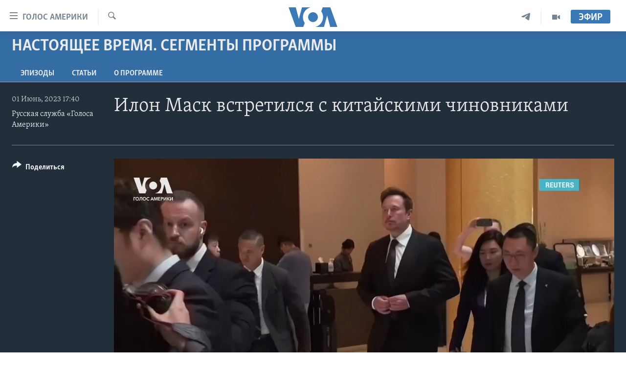

--- FILE ---
content_type: text/html; charset=utf-8
request_url: https://www.golosameriki.com/a/musk-china/7118607.html
body_size: 13814
content:

<!DOCTYPE html>
<html lang="ru" dir="ltr" class="no-js">
<head>
<link href="/Content/responsive/VOA/ru-RU/VOA-ru-RU.css?&amp;av=0.0.0.0&amp;cb=309" rel="stylesheet"/>
<script src="https://tags.golosameriki.com/voa-pangea/prod/utag.sync.js"></script> <script type='text/javascript' src='https://www.youtube.com/iframe_api' async></script>
<script type="text/javascript">
//a general 'js' detection, must be on top level in <head>, due to CSS performance
document.documentElement.className = "js";
var cacheBuster = "309";
var appBaseUrl = "/";
var imgEnhancerBreakpoints = [0, 144, 256, 408, 650, 1023, 1597];
var isLoggingEnabled = false;
var isPreviewPage = false;
var isLivePreviewPage = false;
if (!isPreviewPage) {
window.RFE = window.RFE || {};
window.RFE.cacheEnabledByParam = window.location.href.indexOf('nocache=1') === -1;
const url = new URL(window.location.href);
const params = new URLSearchParams(url.search);
// Remove the 'nocache' parameter
params.delete('nocache');
// Update the URL without the 'nocache' parameter
url.search = params.toString();
window.history.replaceState(null, '', url.toString());
} else {
window.addEventListener('load', function() {
const links = window.document.links;
for (let i = 0; i < links.length; i++) {
links[i].href = '#';
links[i].target = '_self';
}
})
}
// Iframe & Embed detection
var embedProperties = {};
try {
// Reliable way to check if we are in an iframe.
var isIframe = window.self !== window.top;
embedProperties.is_iframe = isIframe;
if (!isIframe) {
embedProperties.embed_context = "main";
} else {
// We are in an iframe. Let's try to access the parent.
// This access will only fail with strict cross-origin (without document.domain).
var parentLocation = window.top.location;
// The access succeeded. Now we explicitly compare the hostname.
if (window.location.hostname === parentLocation.hostname) {
embedProperties.embed_context = "embed_self";
} else {
// Hostname is different (e.g. different subdomain with document.domain)
embedProperties.embed_context = "embed_cross";
}
// Since the access works, we can safely get the details.
embedProperties.url_parent = parentLocation.href;
embedProperties.title_parent = window.top.document.title;
}
} catch (err) {
// We are in an iframe, and an error occurred, probably due to cross-origin restrictions.
embedProperties.is_iframe = true;
embedProperties.embed_context = "embed_cross";
// We cannot access the properties of window.top.
// `document.referrer` can sometimes provide the URL of the parent page.
// It is not 100% reliable, but it is the best we can do in this situation.
embedProperties.url_parent = document.referrer || null;
embedProperties.title_parent = null; // We can't get to the title in a cross-origin scenario.
}
var pwaEnabled = false;
var swCacheDisabled;
</script>
<meta charset="utf-8" />
<title>Илон Маск встретился с китайскими чиновниками </title>
<meta name="description" content="Илон Маск встретился c высокопоставленными китайскими чиновниками в рамках своей поездки в КНР, куда он прибыл накануне. В китайском МИДе уже заявили, что переговоры американского миллиардера с китайскими министрами могут пойти на пользу экономическим отношениям Китая и США " />
<meta name="keywords" content="Настоящее время. Сегменты программы , Китай, маск" />
<meta name="viewport" content="width=device-width, initial-scale=1.0" />
<meta http-equiv="X-UA-Compatible" content="IE=edge" />
<meta name="robots" content="max-image-preview:large"><meta name="yandex-verification" content="3d51d0b3cac2cead" />
<meta name="yandex-verification" content="0d434f2340c607bb" />
<meta property="fb:pages" content="144776752025" />
<meta name="msvalidate.01" content="3286EE554B6F672A6F2E608C02343C0E" />
<script type="text/javascript" src="//script.crazyegg.com/pages/scripts/0026/0255.js" async="async" ></script>
<link href="https://www.golosameriki.com/a/musk-china/7118607.html" rel="canonical" />
<meta name="apple-mobile-web-app-title" content="Голос Америки" />
<meta name="apple-mobile-web-app-status-bar-style" content="black" />
<meta name="apple-itunes-app" content="app-id=1414562683, app-argument=//7118607.ltr" />
<meta content="Илон Маск встретился с китайскими чиновниками " property="og:title" />
<meta content="Илон Маск встретился c высокопоставленными китайскими чиновниками в рамках своей поездки в КНР, куда он прибыл накануне. В китайском МИДе уже заявили, что переговоры американского миллиардера с китайскими министрами могут пойти на пользу экономическим отношениям Китая и США " property="og:description" />
<meta content="video.other" property="og:type" />
<meta content="https://www.golosameriki.com/a/musk-china/7118607.html" property="og:url" />
<meta content="ГОЛОС АМЕРИКИ" property="og:site_name" />
<meta content="https://www.facebook.com/golosameriki" property="article:publisher" />
<meta content="https://gdb.voanews.com/01000000-c0a8-0242-b99c-08db62ad0732_w1200_h630.jpg" property="og:image" />
<meta content="1200" property="og:image:width" />
<meta content="630" property="og:image:height" />
<meta content="421596527890051" property="fb:app_id" />
<meta content="Русская служба «Голоса Америки»" name="Author" />
<meta content="player" name="twitter:card" />
<meta content="@GolosAmeriki" name="twitter:site" />
<meta content="https://www.golosameriki.com/embed/player/article/7118607.html" name="twitter:player" />
<meta content="435" name="twitter:player:width" />
<meta content="314" name="twitter:player:height" />
<meta content="https://voa-video-ns.akamaized.net/pangeavideo/2023/06/0/01/01000000-c0a8-0242-4309-08db62ad293f.mp4" name="twitter:player:stream" />
<meta content="video/mp4; codecs=&quot;h264&quot;" name="twitter:player:stream:content_type" />
<meta content="Илон Маск встретился с китайскими чиновниками " name="twitter:title" />
<meta content="Илон Маск встретился c высокопоставленными китайскими чиновниками в рамках своей поездки в КНР, куда он прибыл накануне. В китайском МИДе уже заявили, что переговоры американского миллиардера с китайскими министрами могут пойти на пользу экономическим отношениям Китая и США " name="twitter:description" />
<link rel="amphtml" href="https://www.golosameriki.com/amp/musk-china/7118607.html" />
<script type="application/ld+json">{"duration":"PT2M15S","uploadDate":"2023-06-01 14:40:57Z","embedUrl":"https://www.golosameriki.com/embed/player/article/7118607.html","headline":"Илон Маск встретился с китайскими чиновниками ","inLanguage":"ru-RU","keywords":"Настоящее время. Сегменты программы , Китай, маск","author":{"@type":"Person","url":"https://www.golosameriki.com/author/русская-служба-«голоса-америки»/rvm_v","description":"","image":{"@type":"ImageObject","url":"https://gdb.voanews.com/8d770985-650c-4945-89f2-3b194a48a35f.png"},"name":"Русская служба «Голоса Америки»"},"datePublished":"2023-06-01 14:40:57Z","dateModified":"2023-06-01 14:40:57Z","publisher":{"logo":{"width":512,"height":220,"@type":"ImageObject","url":"https://www.golosameriki.com/Content/responsive/VOA/ru-RU/img/logo.png"},"@type":"Organization","url":"https://www.golosameriki.com","sameAs":["https://facebook.com/golosameriki","https://twitter.com/golosameriki","https://www.youtube.com/golosamerikius","https://www.instagram.com/golosameriki/","https://t.me/GolosAmeriki"],"name":"ГОЛОС АМЕРИКИ","alternateName":""},"thumbnailUrl":"https://gdb.voanews.com/01000000-c0a8-0242-4309-08db62ad293f_tv_w1080_h608.jpg","@context":"https://schema.org","@type":"VideoObject","mainEntityOfPage":"https://www.golosameriki.com/a/musk-china/7118607.html","url":"https://www.golosameriki.com/a/musk-china/7118607.html","description":"Илон Маск встретился c высокопоставленными китайскими чиновниками в рамках своей поездки в КНР, куда он прибыл накануне. В китайском МИДе уже заявили, что переговоры американского миллиардера с китайскими министрами могут пойти на пользу экономическим отношениям Китая и США ","image":{"width":1080,"height":608,"@type":"ImageObject","url":"https://gdb.voanews.com/01000000-c0a8-0242-b99c-08db62ad0732_w1080_h608.jpg"},"name":"Илон Маск встретился с китайскими чиновниками "}</script>
<script src="/Scripts/responsive/infographics.b?v=dVbZ-Cza7s4UoO3BqYSZdbxQZVF4BOLP5EfYDs4kqEo1&amp;av=0.0.0.0&amp;cb=309"></script>
<script src="/Scripts/responsive/loader.b?v=C-JLefdHQ4ECvt5x4bMsJCTq2VRkcN8JUkP-IB-DzAI1&amp;av=0.0.0.0&amp;cb=309"></script>
<link rel="icon" type="image/svg+xml" href="/Content/responsive/VOA/img/webApp/favicon.svg" />
<link rel="alternate icon" href="/Content/responsive/VOA/img/webApp/favicon.ico" />
<link rel="apple-touch-icon" sizes="152x152" href="/Content/responsive/VOA/img/webApp/ico-152x152.png" />
<link rel="apple-touch-icon" sizes="144x144" href="/Content/responsive/VOA/img/webApp/ico-144x144.png" />
<link rel="apple-touch-icon" sizes="114x114" href="/Content/responsive/VOA/img/webApp/ico-114x114.png" />
<link rel="apple-touch-icon" sizes="72x72" href="/Content/responsive/VOA/img/webApp/ico-72x72.png" />
<link rel="apple-touch-icon-precomposed" href="/Content/responsive/VOA/img/webApp/ico-57x57.png" />
<link rel="icon" sizes="192x192" href="/Content/responsive/VOA/img/webApp/ico-192x192.png" />
<link rel="icon" sizes="128x128" href="/Content/responsive/VOA/img/webApp/ico-128x128.png" />
<meta name="msapplication-TileColor" content="#ffffff" />
<meta name="msapplication-TileImage" content="/Content/responsive/VOA/img/webApp/ico-144x144.png" />
<link rel="alternate" type="application/rss+xml" title="VOA - Top Stories [RSS]" href="/api/" />
<link rel="sitemap" type="application/rss+xml" href="/sitemap.xml" />
<script type="text/javascript">
var analyticsData = Object.assign(embedProperties, {url:"https://www.golosameriki.com/a/musk-china/7118607.html",property_id:"479",article_uid:"7118607",page_title:"Илон Маск встретился с китайскими чиновниками ",page_type:"video",content_type:"video",subcontent_type:"video",last_modified:"2023-06-01 14:40:57Z",pub_datetime:"2023-06-01 14:40:57Z",section:"настоящее время. сегменты программы ",english_section:"current-time-daily",byline:"Русская служба «Голоса Америки»",categories:"current-time-daily",tags:"китай;маск",domain:"www.golosameriki.com",language:"Russian",language_service:"VOA Russian",platform:"web",copied:"no",copied_article:"",copied_title:"",runs_js:"Yes",cms_release:"8.45.0.0.309",enviro_type:"prod",slug:"musk-china",entity:"VOA",short_language_service:"RU",platform_short:"W",page_name:"Илон Маск встретился с китайскими чиновниками "});
// Push Analytics data as GTM message (without "event" attribute and before GTM initialization)
window.dataLayer = window.dataLayer || [];
window.dataLayer.push(analyticsData);
</script>
<script type="text/javascript" data-cookiecategory="analytics">
var gtmEventObject = {event: 'page_meta_ready'};window.dataLayer = window.dataLayer || [];window.dataLayer.push(gtmEventObject);
var renderGtm = "true";
if (renderGtm === "true") {
(function(w,d,s,l,i){w[l]=w[l]||[];w[l].push({'gtm.start':new Date().getTime(),event:'gtm.js'});var f=d.getElementsByTagName(s)[0],j=d.createElement(s),dl=l!='dataLayer'?'&l='+l:'';j.async=true;j.src='//www.googletagmanager.com/gtm.js?id='+i+dl;f.parentNode.insertBefore(j,f);})(window,document,'script','dataLayer','GTM-N8MP7P');
}
</script>
</head>
<body class=" nav-no-loaded cc_theme pg-media use-sticky-share js-category-to-nav pg-prog nojs-images ">
<noscript><iframe src="https://www.googletagmanager.com/ns.html?id=GTM-N8MP7P" height="0" width="0" style="display:none;visibility:hidden"></iframe></noscript> <script type="text/javascript" data-cookiecategory="analytics">
var gtmEventObject = {event: 'page_meta_ready'};window.dataLayer = window.dataLayer || [];window.dataLayer.push(gtmEventObject);
var renderGtm = "true";
if (renderGtm === "true") {
(function(w,d,s,l,i){w[l]=w[l]||[];w[l].push({'gtm.start':new Date().getTime(),event:'gtm.js'});var f=d.getElementsByTagName(s)[0],j=d.createElement(s),dl=l!='dataLayer'?'&l='+l:'';j.async=true;j.src='//www.googletagmanager.com/gtm.js?id='+i+dl;f.parentNode.insertBefore(j,f);})(window,document,'script','dataLayer','GTM-N8MP7P');
}
</script>
<!--Analytics tag js version start-->
<script type="text/javascript" data-cookiecategory="analytics">
var utag_data = Object.assign({}, analyticsData, {pub_year:"2023",pub_month:"06",pub_day:"01",pub_hour:"14",pub_weekday:"Thursday"});
if(typeof(TealiumTagFrom)==='function' && typeof(TealiumTagSearchKeyword)==='function') {
var utag_from=TealiumTagFrom();var utag_searchKeyword=TealiumTagSearchKeyword();
if(utag_searchKeyword!=null && utag_searchKeyword!=='' && utag_data["search_keyword"]==null) utag_data["search_keyword"]=utag_searchKeyword;if(utag_from!=null && utag_from!=='') utag_data["from"]=TealiumTagFrom();}
if(window.top!== window.self&&utag_data.page_type==="snippet"){utag_data.page_type = 'iframe';}
try{if(window.top!==window.self&&window.self.location.hostname===window.top.location.hostname){utag_data.platform = 'self-embed';utag_data.platform_short = 'se';}}catch(e){if(window.top!==window.self&&window.self.location.search.includes("platformType=self-embed")){utag_data.platform = 'cross-promo';utag_data.platform_short = 'cp';}}
(function(a,b,c,d){ a="https://tags.golosameriki.com/voa-pangea/prod/utag.js"; b=document;c="script";d=b.createElement(c);d.src=a;d.type="text/java"+c;d.async=true; a=b.getElementsByTagName(c)[0];a.parentNode.insertBefore(d,a); })();
</script>
<!--Analytics tag js version end-->
<!-- Analytics tag management NoScript -->
<noscript>
<img style="position: absolute; border: none;" src="https://ssc.golosameriki.com/b/ss/bbgprod,bbgentityvoa/1/G.4--NS/1240044111?pageName=voa%3aru%3aw%3avideo%3a%d0%98%d0%bb%d0%be%d0%bd%20%d0%9c%d0%b0%d1%81%d0%ba%20%d0%b2%d1%81%d1%82%d1%80%d0%b5%d1%82%d0%b8%d0%bb%d1%81%d1%8f%20%d1%81%20%d0%ba%d0%b8%d1%82%d0%b0%d0%b9%d1%81%d0%ba%d0%b8%d0%bc%d0%b8%20%d1%87%d0%b8%d0%bd%d0%be%d0%b2%d0%bd%d0%b8%d0%ba%d0%b0%d0%bc%d0%b8%20&amp;c6=%d0%98%d0%bb%d0%be%d0%bd%20%d0%9c%d0%b0%d1%81%d0%ba%20%d0%b2%d1%81%d1%82%d1%80%d0%b5%d1%82%d0%b8%d0%bb%d1%81%d1%8f%20%d1%81%20%d0%ba%d0%b8%d1%82%d0%b0%d0%b9%d1%81%d0%ba%d0%b8%d0%bc%d0%b8%20%d1%87%d0%b8%d0%bd%d0%be%d0%b2%d0%bd%d0%b8%d0%ba%d0%b0%d0%bc%d0%b8%20&amp;v36=8.45.0.0.309&amp;v6=D=c6&amp;g=https%3a%2f%2fwww.golosameriki.com%2fa%2fmusk-china%2f7118607.html&amp;c1=D=g&amp;v1=D=g&amp;events=event1&amp;c16=voa%20russian&amp;v16=D=c16&amp;c5=current-time-daily&amp;v5=D=c5&amp;ch=%d0%9d%d0%b0%d1%81%d1%82%d0%be%d1%8f%d1%89%d0%b5%d0%b5%20%d0%b2%d1%80%d0%b5%d0%bc%d1%8f.%20%d0%a1%d0%b5%d0%b3%d0%bc%d0%b5%d0%bd%d1%82%d1%8b%20%d0%bf%d1%80%d0%be%d0%b3%d1%80%d0%b0%d0%bc%d0%bc%d1%8b%20&amp;c15=russian&amp;v15=D=c15&amp;c4=video&amp;v4=D=c4&amp;c14=7118607&amp;v14=D=c14&amp;v20=no&amp;c17=web&amp;v17=D=c17&amp;mcorgid=518abc7455e462b97f000101%40adobeorg&amp;server=www.golosameriki.com&amp;pageType=D=c4&amp;ns=bbg&amp;v29=D=server&amp;v25=voa&amp;v30=479&amp;v105=D=User-Agent " alt="analytics" width="1" height="1" /></noscript>
<!-- End of Analytics tag management NoScript -->
<!--*** Accessibility links - For ScreenReaders only ***-->
<section>
<div class="sr-only">
<h2>Линки доступности</h2>
<ul>
<li><a href="#content" data-disable-smooth-scroll="1">Перейти на основной контент</a></li>
<li><a href="#navigation" data-disable-smooth-scroll="1">Перейти к основной навигации</a></li>
<li><a href="#txtHeaderSearch" data-disable-smooth-scroll="1">Перейти в поиск</a></li>
</ul>
</div>
</section>
<div dir="ltr">
<div id="page">
<aside>
<div class="ctc-message pos-fix">
<div class="ctc-message__inner">Link has been copied to clipboard</div>
</div>
</aside>
<div class="hdr-20 hdr-20--big">
<div class="hdr-20__inner">
<div class="hdr-20__max pos-rel">
<div class="hdr-20__side hdr-20__side--primary d-flex">
<label data-for="main-menu-ctrl" data-switcher-trigger="true" data-switch-target="main-menu-ctrl" class="burger hdr-trigger pos-rel trans-trigger" data-trans-evt="click" data-trans-id="menu">
<span class="ico ico-close hdr-trigger__ico hdr-trigger__ico--close burger__ico burger__ico--close"></span>
<span class="ico ico-menu hdr-trigger__ico hdr-trigger__ico--open burger__ico burger__ico--open"></span>
<span class="burger__label">Голос Америки</span>
</label>
<div class="menu-pnl pos-fix trans-target" data-switch-target="main-menu-ctrl" data-trans-id="menu">
<div class="menu-pnl__inner">
<nav class="main-nav menu-pnl__item menu-pnl__item--first">
<ul class="main-nav__list accordeon" data-analytics-tales="false" data-promo-name="link" data-location-name="nav,secnav">
<li class="main-nav__item">
<a class="main-nav__item-name main-nav__item-name--link" href="/p/5997.html" title="Главное" data-item-name="home" >Главное</a>
</li>
<li class="main-nav__item accordeon__item" data-switch-target="menu-item-659">
<label class="main-nav__item-name main-nav__item-name--label accordeon__control-label" data-switcher-trigger="true" data-for="menu-item-659">
Программы
<span class="ico ico-chevron-down main-nav__chev"></span>
</label>
<div class="main-nav__sub-list">
<a class="main-nav__item-name main-nav__item-name--link main-nav__item-name--sub" href="/p/6330.html" title="Америка" data-item-name="current-time-us" >Америка</a>
<a class="main-nav__item-name main-nav__item-name--link main-nav__item-name--sub" href="/voa60" title="Новости за минуту" data-item-name="programs-video-voa-60" >Новости за минуту</a>
<a class="main-nav__item-name main-nav__item-name--link main-nav__item-name--sub" href="/p/6368.html" title="Итоги" data-item-name="current-time-itogi" >Итоги</a>
<a class="main-nav__item-name main-nav__item-name--link main-nav__item-name--sub" href="/z/7192" title="Почему это важно?" data-item-name="why-it-matters" >Почему это важно?</a>
<a class="main-nav__item-name main-nav__item-name--link main-nav__item-name--sub" href="/p/8301.html" title="Дискуссия VOA" data-item-name="discussion-voa" >Дискуссия VOA</a>
<a class="main-nav__item-name main-nav__item-name--link main-nav__item-name--sub" href="/p/7039.html" title="Детали" data-item-name="detali" >Детали</a>
<a class="main-nav__item-name main-nav__item-name--link main-nav__item-name--sub" href="/p/7040.html" title="Нью-Йорк New York" data-item-name="new-york-new-york" >Нью-Йорк New York</a>
<a class="main-nav__item-name main-nav__item-name--link main-nav__item-name--sub" href="/america-big-road-trip" title="Америка. Большое путешествие" data-item-name="america_big_travel" >Америка. Большое путешествие</a>
</div>
</li>
<li class="main-nav__item accordeon__item" data-switch-target="menu-item-1894">
<label class="main-nav__item-name main-nav__item-name--label accordeon__control-label" data-switcher-trigger="true" data-for="menu-item-1894">
Проекты
<span class="ico ico-chevron-down main-nav__chev"></span>
</label>
<div class="main-nav__sub-list">
<a class="main-nav__item-name main-nav__item-name--link main-nav__item-name--sub" href="/learning-english" title="Учим английский" data-item-name="english-lessons-russian-subtitles" >Учим английский</a>
<a class="main-nav__item-name main-nav__item-name--link main-nav__item-name--sub" href="/z/5296" title="Наша американская история" data-item-name="our-american-story" >Наша американская история</a>
<a class="main-nav__item-name main-nav__item-name--link main-nav__item-name--sub" href="/z/5862" title="А как в Америке?" data-item-name="how-its-done-in-america" >А как в Америке?</a>
<a class="main-nav__item-name main-nav__item-name--link main-nav__item-name--sub" href="/artifacts" title="Артефакты" data-item-name="artefacts" >Артефакты</a>
<a class="main-nav__item-name main-nav__item-name--link main-nav__item-name--sub" href="/z/5869" title="Американские городки" data-item-name="small-town-america" >Американские городки</a>
<a class="main-nav__item-name main-nav__item-name--link main-nav__item-name--sub" href="/test" title="Тесты" data-item-name="quiz" >Тесты</a>
</div>
</li>
<li class="main-nav__item">
<a class="main-nav__item-name main-nav__item-name--link" href="/p/6172.html" title="Экспертиза" data-item-name="ekspertiza" >Экспертиза</a>
</li>
<li class="main-nav__item">
<a class="main-nav__item-name main-nav__item-name--link" href="/p/5887.html" title="Интервью" data-item-name="interview-responsive" >Интервью</a>
</li>
<li class="main-nav__item">
<a class="main-nav__item-name main-nav__item-name--link" href="/p/8408.html" title="ФАКТЫ ПРОТИВ ФЕЙКОВ" data-item-name="facts-vs-fakes" >ФАКТЫ ПРОТИВ ФЕЙКОВ</a>
</li>
<li class="main-nav__item">
<a class="main-nav__item-name main-nav__item-name--link" href="/press-freedom" title="ЗА СВОБОДУ ПРЕССЫ" data-item-name="press-freedom" >ЗА СВОБОДУ ПРЕССЫ</a>
</li>
<li class="main-nav__item">
<a class="main-nav__item-name main-nav__item-name--link" href="/learning-english" title="Учим английский" data-item-name="english-lessons-russian-subtitles" >Учим английский</a>
</li>
<li class="main-nav__item">
<a class="main-nav__item-name main-nav__item-name--link" href="/video" title="Видео" data-item-name="video-media" >Видео</a>
</li>
<li class="main-nav__item">
<a class="main-nav__item-name main-nav__item-name--link" href="/subscribe.html" title="Подписка на новости" >Подписка на новости</a>
</li>
</ul>
</nav>
<div class="menu-pnl__item">
<a href="https://learningenglish.voanews.com/" class="menu-pnl__item-link" alt="Learning English">Learning English</a>
</div>
<div class="menu-pnl__item menu-pnl__item--social">
<h5 class="menu-pnl__sub-head">Социальные сети</h5>
<a href="https://facebook.com/golosameriki" title="Следите за нами на Facebook" data-analytics-text="follow_on_facebook" class="btn btn--rounded btn--social-inverted menu-pnl__btn js-social-btn btn-facebook" target="_blank" rel="noopener">
<span class="ico ico-facebook-alt ico--rounded"></span>
</a>
<a href="https://twitter.com/golosameriki" title="Следите за нами на Twitter" data-analytics-text="follow_on_twitter" class="btn btn--rounded btn--social-inverted menu-pnl__btn js-social-btn btn-twitter" target="_blank" rel="noopener">
<span class="ico ico-twitter ico--rounded"></span>
</a>
<a href="https://www.youtube.com/golosamerikius" title="Канал на Youtube" data-analytics-text="follow_on_youtube" class="btn btn--rounded btn--social-inverted menu-pnl__btn js-social-btn btn-youtube" target="_blank" rel="noopener">
<span class="ico ico-youtube ico--rounded"></span>
</a>
<a href="https://t.me/GolosAmeriki" title="Следите за нами в Telegram" data-analytics-text="follow_on_telegram" class="btn btn--rounded btn--social-inverted menu-pnl__btn js-social-btn btn-telegram" target="_blank" rel="noopener">
<span class="ico ico-telegram ico--rounded"></span>
</a>
<a href="https://www.instagram.com/golosameriki/" title="Подпишитесь на нас в Instagram" data-analytics-text="follow_on_instagram" class="btn btn--rounded btn--social-inverted menu-pnl__btn js-social-btn btn-instagram" target="_blank" rel="noopener">
<span class="ico ico-instagram ico--rounded"></span>
</a>
</div>
<div class="menu-pnl__item">
<a href="/navigation/allsites" class="menu-pnl__item-link">
<span class="ico ico-languages "></span>
Языки
</a>
</div>
</div>
</div>
<label data-for="top-search-ctrl" data-switcher-trigger="true" data-switch-target="top-search-ctrl" class="top-srch-trigger hdr-trigger">
<span class="ico ico-close hdr-trigger__ico hdr-trigger__ico--close top-srch-trigger__ico top-srch-trigger__ico--close"></span>
<span class="ico ico-search hdr-trigger__ico hdr-trigger__ico--open top-srch-trigger__ico top-srch-trigger__ico--open"></span>
</label>
<div class="srch-top srch-top--in-header" data-switch-target="top-search-ctrl">
<div class="container">
<form action="/s" class="srch-top__form srch-top__form--in-header" id="form-topSearchHeader" method="get" role="search"><label for="txtHeaderSearch" class="sr-only">Поиск</label>
<input type="text" id="txtHeaderSearch" name="k" placeholder="искать текст ..." accesskey="s" value="" class="srch-top__input analyticstag-event" onkeydown="if (event.keyCode === 13) { FireAnalyticsTagEventOnSearch('search', $dom.get('#txtHeaderSearch')[0].value) }" />
<button title="Поиск" type="submit" class="btn btn--top-srch analyticstag-event" onclick="FireAnalyticsTagEventOnSearch('search', $dom.get('#txtHeaderSearch')[0].value) ">
<span class="ico ico-search"></span>
</button></form>
</div>
</div>
<a href="/" class="main-logo-link">
<img src="/Content/responsive/VOA/ru-RU/img/logo-compact.svg?cb=309" class="main-logo main-logo--comp" alt="site logo">
<img src="/Content/responsive/VOA/ru-RU/img/logo.svg?cb=309" class="main-logo main-logo--big" alt="site logo">
</a>
</div>
<div class="hdr-20__side hdr-20__side--secondary d-flex">
<a href="/p/6338.html" title="Программы" class="hdr-20__secondary-item" data-item-name="video">
<span class="ico ico-video hdr-20__secondary-icon"></span>
</a>
<a href="https://t.me/GolosAmeriki" title="Telegram" class="hdr-20__secondary-item" data-item-name="custom1">
<span class="ico-custom ico-custom--1 hdr-20__secondary-icon"></span>
</a>
<a href="/s" title="Поиск" class="hdr-20__secondary-item hdr-20__secondary-item--search" data-item-name="search">
<span class="ico ico-search hdr-20__secondary-icon hdr-20__secondary-icon--search"></span>
</a>
<div class="hdr-20__secondary-item live-b-drop">
<div class="live-b-drop__off">
<a href="/live" class="live-b-drop__link" title="Эфир" data-item-name="live">
<span class="badge badge--live-btn badge--live-btn-off">
Эфир
</span>
</a>
</div>
<div class="live-b-drop__on hidden">
<label data-for="live-ctrl" data-switcher-trigger="true" data-switch-target="live-ctrl" class="live-b-drop__label pos-rel">
<span class="badge badge--live badge--live-btn">
Эфир
</span>
<span class="ico ico-close live-b-drop__label-ico live-b-drop__label-ico--close"></span>
</label>
<div class="live-b-drop__panel" id="targetLivePanelDiv" data-switch-target="live-ctrl"></div>
</div>
</div>
<div class="srch-bottom">
<form action="/s" class="srch-bottom__form d-flex" id="form-bottomSearch" method="get" role="search"><label for="txtSearch" class="sr-only">Поиск</label>
<input type="search" id="txtSearch" name="k" placeholder="искать текст ..." accesskey="s" value="" class="srch-bottom__input analyticstag-event" onkeydown="if (event.keyCode === 13) { FireAnalyticsTagEventOnSearch('search', $dom.get('#txtSearch')[0].value) }" />
<button title="Поиск" type="submit" class="btn btn--bottom-srch analyticstag-event" onclick="FireAnalyticsTagEventOnSearch('search', $dom.get('#txtSearch')[0].value) ">
<span class="ico ico-search"></span>
</button></form>
</div>
</div>
<img src="/Content/responsive/VOA/ru-RU/img/logo-print.gif?cb=309" class="logo-print" loading="lazy" alt="site logo">
<img src="/Content/responsive/VOA/ru-RU/img/logo-print_color.png?cb=309" class="logo-print logo-print--color" loading="lazy" alt="site logo">
</div>
</div>
</div>
<script>
if (document.body.className.indexOf('pg-home') > -1) {
var nav2In = document.querySelector('.hdr-20__inner');
var nav2Sec = document.querySelector('.hdr-20__side--secondary');
var secStyle = window.getComputedStyle(nav2Sec);
if (nav2In && window.pageYOffset < 150 && secStyle['position'] !== 'fixed') {
nav2In.classList.add('hdr-20__inner--big')
}
}
</script>
<div class="c-hlights c-hlights--breaking c-hlights--no-item" data-hlight-display="mobile,desktop">
<div class="c-hlights__wrap container p-0">
<div class="c-hlights__nav">
<a role="button" href="#" title="Предыдущая страница">
<span class="ico ico-chevron-backward m-0"></span>
<span class="sr-only">Предыдущая страница</span>
</a>
<a role="button" href="#" title="Следующая страница">
<span class="ico ico-chevron-forward m-0"></span>
<span class="sr-only">Следующая страница</span>
</a>
</div>
<span class="c-hlights__label">
<span class="">Срочно</span>
<span class="switcher-trigger">
<label data-for="more-less-1" data-switcher-trigger="true" class="switcher-trigger__label switcher-trigger__label--more p-b-0" title="Показать ещё">
<span class="ico ico-chevron-down"></span>
</label>
<label data-for="more-less-1" data-switcher-trigger="true" class="switcher-trigger__label switcher-trigger__label--less p-b-0" title="Скрыть">
<span class="ico ico-chevron-up"></span>
</label>
</span>
</span>
<ul class="c-hlights__items switcher-target" data-switch-target="more-less-1">
</ul>
</div>
</div> <div id="content">
<div class="prog-hdr">
<div class="container">
<a href="/z/4773" class="prog-hdr__link">
<h1 class="title pg-title title--program">Настоящее время. Сегменты программы </h1>
</a>
</div>
<div class="nav-tabs nav-tabs--level-1 nav-tabs--prog-hdr nav-tabs--full">
<div class="container">
<div class="row">
<div class="nav-tabs__inner swipe-slide">
<ul class="nav-tabs__list swipe-slide__inner" role="tablist">
<li class="nav-tabs__item nav-tabs__item--prog-hdr nav-tabs__item--full">
<a href="/z/4773">Эпизоды</a> </li>
<li class="nav-tabs__item nav-tabs__item--prog-hdr nav-tabs__item--full">
<a href="/z/4773/articles">СТАТЬИ</a> </li>
<li class="nav-tabs__item nav-tabs__item--prog-hdr nav-tabs__item--full">
<a href="/z/4773/about">O программе</a> </li>
</ul>
</div>
</div>
</div>
</div>
</div>
<div class="media-container">
<div class="container">
<div class="hdr-container">
<div class="row">
<div class="col-title col-xs-12 col-md-10 col-lg-10 pull-right"> <h1 class="">
Илон Маск встретился с китайскими чиновниками
</h1>
</div><div class="col-publishing-details col-xs-12 col-md-2 pull-left"> <div class="publishing-details ">
<div class="published">
<span class="date" >
<time pubdate="pubdate" datetime="2023-06-01T17:40:57+03:00">
01 Июнь, 2023 17:40
</time>
</span>
</div>
<div class="links">
<ul class="links__list links__list--column">
<li class="links__item">
<a class="links__item-link" href="/author/русская-служба-&#171;голоса-америки&#187;/rvm_v" title="Русская служба &#171;Голоса Америки&#187;">Русская служба &#171;Голоса Америки&#187;</a>
</li>
</ul>
</div>
</div>
</div><div class="col-lg-12 separator"> <div class="separator">
<hr class="title-line" />
</div>
</div><div class="col-multimedia col-xs-12 col-md-10 pull-right"> <div class="media-pholder media-pholder--video ">
<div class="c-sticky-container" data-poster="https://gdb.voanews.com/01000000-c0a8-0242-b99c-08db62ad0732_w250_r1.jpg">
<div class="c-sticky-element" data-sp_api="pangea-video" data-persistent data-persistent-browse-out >
<div class="c-mmp c-mmp--enabled c-mmp--loading c-mmp--video c-mmp--detail c-mmp--has-poster c-sticky-element__swipe-el"
data-player_id="" data-title="Илон Маск встретился с китайскими чиновниками " data-hide-title="False"
data-breakpoint_s="320" data-breakpoint_m="640" data-breakpoint_l="992"
data-hlsjs-src="/Scripts/responsive/hls.b"
data-bypass-dash-for-vod="true"
data-bypass-dash-for-live-video="true"
data-bypass-dash-for-live-audio="true"
data-media-id="7118607"
id="player7118607">
<div class="c-mmp__poster js-poster c-mmp__poster--video">
<img src="https://gdb.voanews.com/01000000-c0a8-0242-b99c-08db62ad0732_w250_r1.jpg" alt="Илон Маск встретился с китайскими чиновниками " title="Илон Маск встретился с китайскими чиновниками " class="c-mmp__poster-image-h" />
</div>
<a class="c-mmp__fallback-link" href="https://voa-video-ns.akamaized.net/pangeavideo/2023/06/0/01/01000000-c0a8-0242-4309-08db62ad293f_720p.mp4">
<span class="c-mmp__fallback-link-icon">
<span class="ico ico-play"></span>
</span>
</a>
<div class="c-spinner">
<img src="/Content/responsive/img/player-spinner.png" alt="please wait" title="please wait" />
</div>
<span class="c-mmp__big_play_btn js-btn-play-big">
<span class="ico ico-play"></span>
</span>
<div class="c-mmp__player">
<video src="https://voa-video-ns.akamaized.net/pangeavideo/2023/06/0/01/01000000-c0a8-0242-4309-08db62ad293f_720p.mp4" data-fallbacksrc="https://voa-video-ns.akamaized.net/pangeavideo/2023/06/0/01/01000000-c0a8-0242-4309-08db62ad293f.mp4" data-fallbacktype="video/mp4" data-type="video/mp4" data-info="Auto" data-sources="[{&quot;AmpSrc&quot;:&quot;https://voa-video-ns.akamaized.net/pangeavideo/2023/06/0/01/01000000-c0a8-0242-4309-08db62ad293f_240p.mp4&quot;,&quot;Src&quot;:&quot;https://voa-video-ns.akamaized.net/pangeavideo/2023/06/0/01/01000000-c0a8-0242-4309-08db62ad293f_240p.mp4&quot;,&quot;Type&quot;:&quot;video/mp4&quot;,&quot;DataInfo&quot;:&quot;240p&quot;,&quot;Url&quot;:null,&quot;BlockAutoTo&quot;:null,&quot;BlockAutoFrom&quot;:null},{&quot;AmpSrc&quot;:&quot;https://voa-video-ns.akamaized.net/pangeavideo/2023/06/0/01/01000000-c0a8-0242-4309-08db62ad293f.mp4&quot;,&quot;Src&quot;:&quot;https://voa-video-ns.akamaized.net/pangeavideo/2023/06/0/01/01000000-c0a8-0242-4309-08db62ad293f.mp4&quot;,&quot;Type&quot;:&quot;video/mp4&quot;,&quot;DataInfo&quot;:&quot;360p&quot;,&quot;Url&quot;:null,&quot;BlockAutoTo&quot;:null,&quot;BlockAutoFrom&quot;:null},{&quot;AmpSrc&quot;:&quot;https://voa-video-ns.akamaized.net/pangeavideo/2023/06/0/01/01000000-c0a8-0242-4309-08db62ad293f_480p.mp4&quot;,&quot;Src&quot;:&quot;https://voa-video-ns.akamaized.net/pangeavideo/2023/06/0/01/01000000-c0a8-0242-4309-08db62ad293f_480p.mp4&quot;,&quot;Type&quot;:&quot;video/mp4&quot;,&quot;DataInfo&quot;:&quot;480p&quot;,&quot;Url&quot;:null,&quot;BlockAutoTo&quot;:null,&quot;BlockAutoFrom&quot;:null},{&quot;AmpSrc&quot;:&quot;https://voa-video-ns.akamaized.net/pangeavideo/2023/06/0/01/01000000-c0a8-0242-4309-08db62ad293f_720p.mp4&quot;,&quot;Src&quot;:&quot;https://voa-video-ns.akamaized.net/pangeavideo/2023/06/0/01/01000000-c0a8-0242-4309-08db62ad293f_720p.mp4&quot;,&quot;Type&quot;:&quot;video/mp4&quot;,&quot;DataInfo&quot;:&quot;720p&quot;,&quot;Url&quot;:null,&quot;BlockAutoTo&quot;:null,&quot;BlockAutoFrom&quot;:null},{&quot;AmpSrc&quot;:&quot;https://voa-video-ns.akamaized.net/pangeavideo/2023/06/0/01/01000000-c0a8-0242-4309-08db62ad293f_1080p.mp4&quot;,&quot;Src&quot;:&quot;https://voa-video-ns.akamaized.net/pangeavideo/2023/06/0/01/01000000-c0a8-0242-4309-08db62ad293f_1080p.mp4&quot;,&quot;Type&quot;:&quot;video/mp4&quot;,&quot;DataInfo&quot;:&quot;1080p&quot;,&quot;Url&quot;:null,&quot;BlockAutoTo&quot;:null,&quot;BlockAutoFrom&quot;:null}]" data-pub_datetime="2023-06-01 14:40:57Z" data-lt-on-play="0" data-lt-url="" data-autoplay data-preload webkit-playsinline="webkit-playsinline" playsinline="playsinline" style="width:100%; height:100%" title="Илон Маск встретился с китайскими чиновниками " data-aspect-ratio="640/360" data-sdkadaptive="true" data-sdkamp="false" data-sdktitle="Илон Маск встретился с китайскими чиновниками " data-sdkvideo="html5" data-sdkid="7118607" data-sdktype="Video ondemand">
</video>
</div>
<div class="c-mmp__overlay c-mmp__overlay--title c-mmp__overlay--partial c-mmp__overlay--disabled c-mmp__overlay--slide-from-top js-c-mmp__title-overlay">
<span class="c-mmp__overlay-actions c-mmp__overlay-actions-top js-overlay-actions">
<span class="c-mmp__overlay-actions-link c-mmp__overlay-actions-link--embed js-btn-embed-overlay" title="Embed">
<span class="c-mmp__overlay-actions-link-ico ico ico-embed-code"></span>
<span class="c-mmp__overlay-actions-link-text">Embed</span>
</span>
<span class="c-mmp__overlay-actions-link c-mmp__overlay-actions-link--close-sticky c-sticky-element__close-el" title="close">
<span class="c-mmp__overlay-actions-link-ico ico ico-close"></span>
</span>
</span>
<div class="c-mmp__overlay-title js-overlay-title">
<h5 class="c-mmp__overlay-media-title">
<a class="js-media-title-link" href="/a/musk-china/7118607.html" target="_blank" rel="noopener" title="Илон Маск встретился с китайскими чиновниками ">Илон Маск встретился с китайскими чиновниками </a>
</h5>
</div>
</div>
<div class="c-mmp__overlay c-mmp__overlay--sharing c-mmp__overlay--disabled c-mmp__overlay--slide-from-bottom js-c-mmp__sharing-overlay">
<span class="c-mmp__overlay-actions">
<span class="c-mmp__overlay-actions-link c-mmp__overlay-actions-link--embed js-btn-embed-overlay" title="Embed">
<span class="c-mmp__overlay-actions-link-ico ico ico-embed-code"></span>
<span class="c-mmp__overlay-actions-link-text">Embed</span>
</span>
<span class="c-mmp__overlay-actions-link c-mmp__overlay-actions-link--close js-btn-close-overlay" title="close">
<span class="c-mmp__overlay-actions-link-ico ico ico-close"></span>
</span>
</span>
<div class="c-mmp__overlay-tabs">
<div class="c-mmp__overlay-tab c-mmp__overlay-tab--disabled c-mmp__overlay-tab--slide-backward js-tab-embed-overlay" data-trigger="js-btn-embed-overlay" data-embed-source="//www.golosameriki.com/embed/player/0/7118607.html?type=video" role="form">
<div class="c-mmp__overlay-body c-mmp__overlay-body--centered-vertical">
<div class="column">
<div class="c-mmp__status-msg ta-c js-message-embed-code-copied" role="tooltip">
The code has been copied to your clipboard.
</div>
<div class="c-mmp__form-group ta-c">
<input type="text" name="embed_code" class="c-mmp__input-text js-embed-code" dir="ltr" value="" readonly />
<span class="c-mmp__input-btn js-btn-copy-embed-code" title="Copy to clipboard"><span class="ico ico-content-copy"></span></span>
</div>
<hr class="c-mmp__separator-line" />
<div class="c-mmp__form-group ta-c">
<label class="c-mmp__form-inline-element">
<span class="c-mmp__form-inline-element-text" title="width">width</span>
<input type="text" title="width" value="640" data-default="640" dir="ltr" name="embed_width" class="ta-c c-mmp__input-text c-mmp__input-text--xs js-video-embed-width" aria-live="assertive" />
<span class="c-mmp__input-suffix">px</span>
</label>
<label class="c-mmp__form-inline-element">
<span class="c-mmp__form-inline-element-text" title="height">height</span>
<input type="text" title="height" value="360" data-default="360" dir="ltr" name="embed_height" class="ta-c c-mmp__input-text c-mmp__input-text--xs js-video-embed-height" aria-live="assertive" />
<span class="c-mmp__input-suffix">px</span>
</label>
</div>
</div>
</div>
</div>
<div class="c-mmp__overlay-tab c-mmp__overlay-tab--disabled c-mmp__overlay-tab--slide-forward js-tab-sharing-overlay" data-trigger="js-btn-sharing-overlay" role="form">
<div class="c-mmp__overlay-body c-mmp__overlay-body--centered-vertical">
<div class="column">
<div class="not-apply-to-sticky audio-fl-bwd">
<aside class="player-content-share share share--mmp" role="complementary"
data-share-url="https://www.golosameriki.com/a/7118607.html" data-share-title="Илон Маск встретился с китайскими чиновниками " data-share-text="">
<ul class="share__list">
<li class="share__item">
<a href="https://facebook.com/sharer.php?u=https%3a%2f%2fwww.golosameriki.com%2fa%2f7118607.html"
data-analytics-text="share_on_facebook"
title="Facebook" target="_blank"
class="btn bg-transparent js-social-btn">
<span class="ico ico-facebook fs_xl "></span>
</a>
</li>
<li class="share__item">
<a href="https://twitter.com/share?url=https%3a%2f%2fwww.golosameriki.com%2fa%2f7118607.html&amp;text=%d0%98%d0%bb%d0%be%d0%bd+%d0%9c%d0%b0%d1%81%d0%ba+%d0%b2%d1%81%d1%82%d1%80%d0%b5%d1%82%d0%b8%d0%bb%d1%81%d1%8f+%d1%81+%d0%ba%d0%b8%d1%82%d0%b0%d0%b9%d1%81%d0%ba%d0%b8%d0%bc%d0%b8+%d1%87%d0%b8%d0%bd%d0%be%d0%b2%d0%bd%d0%b8%d0%ba%d0%b0%d0%bc%d0%b8+"
data-analytics-text="share_on_twitter"
title="Twitter" target="_blank"
class="btn bg-transparent js-social-btn">
<span class="ico ico-twitter fs_xl "></span>
</a>
</li>
<li class="share__item">
<a href="/a/7118607.html" title="Share this media" class="btn bg-transparent" target="_blank" rel="noopener">
<span class="ico ico-ellipsis fs_xl "></span>
</a>
</li>
</ul>
</aside>
</div>
<hr class="c-mmp__separator-line audio-fl-bwd xs-hidden s-hidden" />
<div class="c-mmp__status-msg ta-c js-message-share-url-copied" role="tooltip">
The URL has been copied to your clipboard
</div>
<div class="c-mmp__form-group ta-c audio-fl-bwd xs-hidden s-hidden">
<input type="text" name="share_url" class="c-mmp__input-text js-share-url" value="https://www.golosameriki.com/a/musk-china/7118607.html" dir="ltr" readonly />
<span class="c-mmp__input-btn js-btn-copy-share-url" title="Copy to clipboard"><span class="ico ico-content-copy"></span></span>
</div>
</div>
</div>
</div>
</div>
</div>
<div class="c-mmp__overlay c-mmp__overlay--settings c-mmp__overlay--disabled c-mmp__overlay--slide-from-bottom js-c-mmp__settings-overlay">
<span class="c-mmp__overlay-actions">
<span class="c-mmp__overlay-actions-link c-mmp__overlay-actions-link--close js-btn-close-overlay" title="close">
<span class="c-mmp__overlay-actions-link-ico ico ico-close"></span>
</span>
</span>
<div class="c-mmp__overlay-body c-mmp__overlay-body--centered-vertical">
<div class="column column--scrolling js-sources"></div>
</div>
</div>
<div class="c-mmp__overlay c-mmp__overlay--disabled js-c-mmp__disabled-overlay">
<div class="c-mmp__overlay-body c-mmp__overlay-body--centered-vertical">
<div class="column">
<p class="ta-c"><span class="ico ico-clock"></span>No media source currently available</p>
</div>
</div>
</div>
<div class="c-mmp__cpanel-container js-cpanel-container">
<div class="c-mmp__cpanel c-mmp__cpanel--hidden">
<div class="c-mmp__cpanel-playback-controls">
<span class="c-mmp__cpanel-btn c-mmp__cpanel-btn--play js-btn-play" title="play">
<span class="ico ico-play m-0"></span>
</span>
<span class="c-mmp__cpanel-btn c-mmp__cpanel-btn--pause js-btn-pause" title="pause">
<span class="ico ico-pause m-0"></span>
</span>
</div>
<div class="c-mmp__cpanel-progress-controls">
<span class="c-mmp__cpanel-progress-controls-current-time js-current-time" dir="ltr">0:00</span>
<span class="c-mmp__cpanel-progress-controls-duration js-duration" dir="ltr">
0:02:15
</span>
<span class="c-mmp__indicator c-mmp__indicator--horizontal" dir="ltr">
<span class="c-mmp__indicator-lines js-progressbar">
<span class="c-mmp__indicator-line c-mmp__indicator-line--range js-playback-range" style="width:100%"></span>
<span class="c-mmp__indicator-line c-mmp__indicator-line--buffered js-playback-buffered" style="width:0%"></span>
<span class="c-mmp__indicator-line c-mmp__indicator-line--tracked js-playback-tracked" style="width:0%"></span>
<span class="c-mmp__indicator-line c-mmp__indicator-line--played js-playback-played" style="width:0%"></span>
<span class="c-mmp__indicator-line c-mmp__indicator-line--live js-playback-live"><span class="strip"></span></span>
<span class="c-mmp__indicator-btn ta-c js-progressbar-btn">
<button class="c-mmp__indicator-btn-pointer" type="button"></button>
</span>
<span class="c-mmp__badge c-mmp__badge--tracked-time c-mmp__badge--hidden js-progressbar-indicator-badge" dir="ltr" style="left:0%">
<span class="c-mmp__badge-text js-progressbar-indicator-badge-text">0:00</span>
</span>
</span>
</span>
</div>
<div class="c-mmp__cpanel-additional-controls">
<span class="c-mmp__cpanel-additional-controls-volume js-volume-controls">
<span class="c-mmp__cpanel-btn c-mmp__cpanel-btn--volume js-btn-volume" title="volume">
<span class="ico ico-volume-unmuted m-0"></span>
</span>
<span class="c-mmp__indicator c-mmp__indicator--vertical js-volume-panel" dir="ltr">
<span class="c-mmp__indicator-lines js-volumebar">
<span class="c-mmp__indicator-line c-mmp__indicator-line--range js-volume-range" style="height:100%"></span>
<span class="c-mmp__indicator-line c-mmp__indicator-line--volume js-volume-level" style="height:0%"></span>
<span class="c-mmp__indicator-slider">
<span class="c-mmp__indicator-btn ta-c c-mmp__indicator-btn--hidden js-volumebar-btn">
<button class="c-mmp__indicator-btn-pointer" type="button"></button>
</span>
</span>
</span>
</span>
</span>
<div class="c-mmp__cpanel-additional-controls-settings js-settings-controls">
<span class="c-mmp__cpanel-btn c-mmp__cpanel-btn--settings-overlay js-btn-settings-overlay" title="source switch">
<span class="ico ico-settings m-0"></span>
</span>
<span class="c-mmp__cpanel-btn c-mmp__cpanel-btn--settings-expand js-btn-settings-expand" title="source switch">
<span class="ico ico-settings m-0"></span>
</span>
<div class="c-mmp__expander c-mmp__expander--sources js-c-mmp__expander--sources">
<div class="c-mmp__expander-content js-sources"></div>
</div>
</div>
<a href="/embed/player/Article/7118607.html?type=video&amp;FullScreenMode=True" target="_blank" rel="noopener" class="c-mmp__cpanel-btn c-mmp__cpanel-btn--fullscreen js-btn-fullscreen" title="fullscreen">
<span class="ico ico-fullscreen m-0"></span>
</a>
</div>
</div>
</div>
</div>
</div>
</div>
<div class="media-download">
<div class="simple-menu">
<span class="handler">
<span class="ico ico-download"></span>
<span class="label">Прямая ссылка</span>
<span class="ico ico-chevron-down"></span>
</span>
<div class="inner">
<ul class="subitems">
<li class="subitem">
<a href="https://voa-video-ns.akamaized.net/pangeavideo/2023/06/0/01/01000000-c0a8-0242-4309-08db62ad293f_240p.mp4?download=1" title="240p | 5,3MB" class="handler"
onclick="FireAnalyticsTagEventOnDownload(this, 'video', 7118607, 'Илон Маск встретился с китайскими чиновниками ', null, 'Русская служба &#171;Голоса Америки&#187;', '2023', '06', '01')">
240p | 5,3MB
</a>
</li>
<li class="subitem">
<a href="https://voa-video-ns.akamaized.net/pangeavideo/2023/06/0/01/01000000-c0a8-0242-4309-08db62ad293f.mp4?download=1" title="360p | 8,2MB" class="handler"
onclick="FireAnalyticsTagEventOnDownload(this, 'video', 7118607, 'Илон Маск встретился с китайскими чиновниками ', null, 'Русская служба &#171;Голоса Америки&#187;', '2023', '06', '01')">
360p | 8,2MB
</a>
</li>
<li class="subitem">
<a href="https://voa-video-ns.akamaized.net/pangeavideo/2023/06/0/01/01000000-c0a8-0242-4309-08db62ad293f_480p.mp4?download=1" title="480p | 13,7MB" class="handler"
onclick="FireAnalyticsTagEventOnDownload(this, 'video', 7118607, 'Илон Маск встретился с китайскими чиновниками ', null, 'Русская служба &#171;Голоса Америки&#187;', '2023', '06', '01')">
480p | 13,7MB
</a>
</li>
<li class="subitem">
<a href="https://voa-video-ns.akamaized.net/pangeavideo/2023/06/0/01/01000000-c0a8-0242-4309-08db62ad293f_720p.mp4?download=1" title="720p | 35,9MB" class="handler"
onclick="FireAnalyticsTagEventOnDownload(this, 'video', 7118607, 'Илон Маск встретился с китайскими чиновниками ', null, 'Русская служба &#171;Голоса Америки&#187;', '2023', '06', '01')">
720p | 35,9MB
</a>
</li>
<li class="subitem">
<a href="https://voa-video-ns.akamaized.net/pangeavideo/2023/06/0/01/01000000-c0a8-0242-4309-08db62ad293f_1080p.mp4?download=1" title="1080p | 42,8MB" class="handler"
onclick="FireAnalyticsTagEventOnDownload(this, 'video', 7118607, 'Илон Маск встретился с китайскими чиновниками ', null, 'Русская служба &#171;Голоса Америки&#187;', '2023', '06', '01')">
1080p | 42,8MB
</a>
</li>
</ul>
</div>
</div>
</div>
<div class="intro m-t-md" >
<p >Илон Маск встретился c высокопоставленными китайскими чиновниками в рамках своей поездки в КНР, куда он прибыл накануне. В китайском МИДе уже заявили, что переговоры американского миллиардера с китайскими министрами могут пойти на пользу экономическим отношениям Китая и США </p>
</div>
</div>
</div><div class="col-xs-12 col-md-2 col-lg-2 pull-left"> <div class="links">
<p class="buttons link-content-sharing p-0 ">
<button class="btn btn--link btn-content-sharing p-t-0 " id="btnContentSharing" value="text" role="Button" type="" title="Варианты поделиться">
<span class="ico ico-share ico--l"></span>
<span class="btn__text ">
Поделиться
</span>
</button>
</p>
<aside class="content-sharing js-content-sharing " role="complementary"
data-share-url="https://www.golosameriki.com/a/musk-china/7118607.html" data-share-title="Илон Маск встретился с китайскими чиновниками " data-share-text="Илон Маск встретился c высокопоставленными китайскими чиновниками в рамках своей поездки в КНР, куда он прибыл накануне. В китайском МИДе уже заявили, что переговоры американского миллиардера с китайскими министрами могут пойти на пользу экономическим отношениям Китая и США ">
<div class="content-sharing__popover">
<h6 class="content-sharing__title">Поделиться</h6>
<button href="#close" id="btnCloseSharing" class="btn btn--text-like content-sharing__close-btn">
<span class="ico ico-close ico--l"></span>
</button>
<ul class="content-sharing__list">
<li class="content-sharing__item">
<div class="ctc ">
<input type="text" class="ctc__input" readonly="readonly">
<a href="" js-href="https://www.golosameriki.com/a/musk-china/7118607.html" class="content-sharing__link ctc__button">
<span class="ico ico-copy-link ico--rounded ico--l"></span>
<span class="content-sharing__link-text">Copy link</span>
</a>
</div>
</li>
<li class="content-sharing__item">
<a href="https://facebook.com/sharer.php?u=https%3a%2f%2fwww.golosameriki.com%2fa%2fmusk-china%2f7118607.html"
data-analytics-text="share_on_facebook"
title="Facebook" target="_blank"
class="content-sharing__link js-social-btn">
<span class="ico ico-facebook ico--rounded ico--l"></span>
<span class="content-sharing__link-text">Facebook</span>
</a>
</li>
<li class="content-sharing__item">
<a href="https://twitter.com/share?url=https%3a%2f%2fwww.golosameriki.com%2fa%2fmusk-china%2f7118607.html&amp;text=%d0%98%d0%bb%d0%be%d0%bd+%d0%9c%d0%b0%d1%81%d0%ba+%d0%b2%d1%81%d1%82%d1%80%d0%b5%d1%82%d0%b8%d0%bb%d1%81%d1%8f+%d1%81+%d0%ba%d0%b8%d1%82%d0%b0%d0%b9%d1%81%d0%ba%d0%b8%d0%bc%d0%b8+%d1%87%d0%b8%d0%bd%d0%be%d0%b2%d0%bd%d0%b8%d0%ba%d0%b0%d0%bc%d0%b8+"
data-analytics-text="share_on_twitter"
title="Twitter" target="_blank"
class="content-sharing__link js-social-btn">
<span class="ico ico-twitter ico--rounded ico--l"></span>
<span class="content-sharing__link-text">Twitter</span>
</a>
</li>
<li class="content-sharing__item">
<a href="https://telegram.me/share/url?url=https%3a%2f%2fwww.golosameriki.com%2fa%2fmusk-china%2f7118607.html"
data-analytics-text="share_on_telegram"
title="Telegram" target="_blank"
class="content-sharing__link js-social-btn">
<span class="ico ico-telegram ico--rounded ico--l"></span>
<span class="content-sharing__link-text">Telegram</span>
</a>
</li>
<li class="content-sharing__item">
<a href="mailto:?body=https%3a%2f%2fwww.golosameriki.com%2fa%2fmusk-china%2f7118607.html&amp;subject=Илон Маск встретился с китайскими чиновниками "
title="Email"
class="content-sharing__link ">
<span class="ico ico-email ico--rounded ico--l"></span>
<span class="content-sharing__link-text">Email</span>
</a>
</li>
</ul>
</div>
</aside>
</div>
</div>
</div>
</div>
</div>
</div>
<div class="container">
<div class="body-container">
<div class="row">
<div class="col-xs-12 col-md-3 pull-right"> <div class="media-block-wrap">
<h2 class="section-head">Читайте также</h2>
<div class="row">
<ul>
<li class="col-xs-12 col-sm-6 col-md-12 col-lg-12 mb-grid">
<div class="media-block ">
<a href="/a/musk-says-twitter-applies-temporary-limit-address-data-scraping-system/7163267.html" class="img-wrap img-wrap--t-spac img-wrap--size-4 img-wrap--float" title="Илон Маск: Twitter ограничивает количество твитов, которые могут читать пользователи">
<div class="thumb thumb16_9">
<noscript class="nojs-img">
<img src="https://gdb.voanews.com/94ea134a-adc1-4863-b032-08603874d242_w100_r1.jpg" alt="16x9 Image" />
</noscript>
<img data-src="https://gdb.voanews.com/94ea134a-adc1-4863-b032-08603874d242_w33_r1.jpg" src="" alt="16x9 Image" class=""/>
</div>
</a>
<div class="media-block__content media-block__content--h">
<a class="category category--mb category--size-4" href="/z/1953" title="Новости">
Новости
</a>
<a href="/a/musk-says-twitter-applies-temporary-limit-address-data-scraping-system/7163267.html">
<h4 class="media-block__title media-block__title--size-4" title="Илон Маск: Twitter ограничивает количество твитов, которые могут читать пользователи">
Илон Маск: Twitter ограничивает количество твитов, которые могут читать пользователи
</h4>
</a>
</div>
</div>
</li>
<li class="col-xs-12 col-sm-6 col-md-12 col-lg-12 mb-grid">
<div class="media-block ">
<a href="/a/musk-regains/7194984.html" class="img-wrap img-wrap--t-spac img-wrap--size-4 img-wrap--float" title="Илон Маск вернулся на первое место в списке самых богатых людей мира">
<div class="thumb thumb16_9">
<noscript class="nojs-img">
<img src="https://gdb.voanews.com/53e3c291-c501-4647-8a08-3d1fa54acabd_cx0_cy4_cw0_w100_r1.jpg" alt="16x9 Image" />
</noscript>
<img data-src="https://gdb.voanews.com/53e3c291-c501-4647-8a08-3d1fa54acabd_cx0_cy4_cw0_w33_r1.jpg" src="" alt="16x9 Image" class=""/>
</div>
</a>
<div class="media-block__content media-block__content--h">
<a class="category category--mb category--size-4" href="/z/1953" title="Новости">
Новости
</a>
<a href="/a/musk-regains/7194984.html">
<h4 class="media-block__title media-block__title--size-4" title="Илон Маск вернулся на первое место в списке самых богатых людей мира">
Илон Маск вернулся на первое место в списке самых богатых людей мира
</h4>
</a>
</div>
</div>
</li>
<li class="col-xs-12 col-sm-6 col-md-12 col-lg-12 mb-grid">
<div class="media-block ">
<a href="/a/digital-services-act-application-of-the-risk-management-framework-to-russian-disinformation-campaigns/7252737.html" class="img-wrap img-wrap--t-spac img-wrap--size-4 img-wrap--float" title="Еврокомиссия: стандарты Twitter помогли дезинформационной кампании Кремля против ЕС ">
<div class="thumb thumb16_9">
<noscript class="nojs-img">
<img src="https://gdb.voanews.com/2880761a-ff1e-4b03-a43e-4c0a54f47120_w100_r1.jpg" alt="16x9 Image" />
</noscript>
<img data-src="https://gdb.voanews.com/2880761a-ff1e-4b03-a43e-4c0a54f47120_w33_r1.jpg" src="" alt="16x9 Image" class=""/>
</div>
</a>
<div class="media-block__content media-block__content--h">
<a class="category category--mb category--size-4" href="/z/4674" title="Контекст">
Контекст
</a>
<a href="/a/digital-services-act-application-of-the-risk-management-framework-to-russian-disinformation-campaigns/7252737.html">
<h4 class="media-block__title media-block__title--size-4" title="Еврокомиссия: стандарты Twitter помогли дезинформационной кампании Кремля против ЕС ">
Еврокомиссия: стандарты Twitter помогли дезинформационной кампании Кремля против ЕС
</h4>
</a>
</div>
</div>
</li>
</ul>
</div>
</div>
</div><div class="col-xs-12 col-md-7 col-md-offset-2 pull-left"> <div class="content-offset">
<div class="media-block-wrap">
<h2 class="section-head">Эпизоды</h2>
<div class="row">
<ul>
<li class="col-xs-6 col-sm-4 col-md-4 col-lg-4">
<div class="media-block ">
<a href="/a/amerikantsy-starayutsya-men-she-tratit-v-sotssetyah-nabiraet-populyarnost-trend-no-buy/8011131.html" class="img-wrap img-wrap--t-spac img-wrap--size-4" title="Американцы стараются меньше тратить: в соцсетях набирает популярность тренд No Buy">
<div class="thumb thumb16_9">
<noscript class="nojs-img">
<img src="https://gdb.voanews.com/28275565-d43a-4a2c-35d3-08dd5c897904_tv_w160_r1.jpg" alt="Американцы стараются меньше тратить: в соцсетях набирает популярность тренд No Buy" />
</noscript>
<img data-src="https://gdb.voanews.com/28275565-d43a-4a2c-35d3-08dd5c897904_tv_w33_r1.jpg" src="" alt="Американцы стараются меньше тратить: в соцсетях набирает популярность тренд No Buy" class=""/>
</div>
<span class="ico ico-video ico--media-type"></span>
</a>
<div class="media-block__content">
<span class="date date--mb date--size-4" >Март 14, 2025</span>
<a href="/a/amerikantsy-starayutsya-men-she-tratit-v-sotssetyah-nabiraet-populyarnost-trend-no-buy/8011131.html">
<h4 class="media-block__title media-block__title--size-4" title="Американцы стараются меньше тратить: в соцсетях набирает популярность тренд No Buy">
Американцы стараются меньше тратить: в соцсетях набирает популярность тренд No Buy
</h4>
</a>
</div>
</div>
</li>
<li class="col-xs-6 col-sm-4 col-md-4 col-lg-4">
<div class="media-block ">
<a href="/a/rossijskoe-vtorzhenie-povysilo-interes-ukraintsev-k-kul-ture-svoej-strany/8011130.html" class="img-wrap img-wrap--t-spac img-wrap--size-4" title="Российское вторжение повысило интерес украинцев к культуре своей страны">
<div class="thumb thumb16_9">
<noscript class="nojs-img">
<img src="https://gdb.voanews.com/c661477e-418f-4819-35d4-08dd5c897904_tv_w160_r1.jpg" alt="Российское вторжение повысило интерес украинцев к культуре своей страны" />
</noscript>
<img data-src="https://gdb.voanews.com/c661477e-418f-4819-35d4-08dd5c897904_tv_w33_r1.jpg" src="" alt="Российское вторжение повысило интерес украинцев к культуре своей страны" class=""/>
</div>
<span class="ico ico-video ico--media-type"></span>
</a>
<div class="media-block__content">
<span class="date date--mb date--size-4" >Март 14, 2025</span>
<a href="/a/rossijskoe-vtorzhenie-povysilo-interes-ukraintsev-k-kul-ture-svoej-strany/8011130.html">
<h4 class="media-block__title media-block__title--size-4" title="Российское вторжение повысило интерес украинцев к культуре своей страны">
Российское вторжение повысило интерес украинцев к культуре своей страны
</h4>
</a>
</div>
</div>
</li>
<li class="col-xs-6 col-sm-4 col-md-4 col-lg-4">
<div class="media-block ">
<a href="/a/eksperty-ob-otvete-putina-na-predlozhenie-o-prekraschenii-ognya/8011129.html" class="img-wrap img-wrap--t-spac img-wrap--size-4" title="Эксперты об ответе Путина на предложение о прекращении огня">
<div class="thumb thumb16_9">
<noscript class="nojs-img">
<img src="https://gdb.voanews.com/97c07e37-8ec3-4963-106a-08dd5c8d307c_tv_w160_r1.jpg" alt="Эксперты об ответе Путина на предложение о прекращении огня" />
</noscript>
<img data-src="https://gdb.voanews.com/97c07e37-8ec3-4963-106a-08dd5c8d307c_tv_w33_r1.jpg" src="" alt="Эксперты об ответе Путина на предложение о прекращении огня" class=""/>
</div>
<span class="ico ico-video ico--media-type"></span>
</a>
<div class="media-block__content">
<span class="date date--mb date--size-4" >Март 14, 2025</span>
<a href="/a/eksperty-ob-otvete-putina-na-predlozhenie-o-prekraschenii-ognya/8011129.html">
<h4 class="media-block__title media-block__title--size-4" title="Эксперты об ответе Путина на предложение о прекращении огня">
Эксперты об ответе Путина на предложение о прекращении огня
</h4>
</a>
</div>
</div>
</li>
<li class="col-xs-6 col-sm-4 col-md-4 col-lg-4">
<div class="media-block ">
<a href="/a/livni-opolzni-i-tornado-v-kalifornii/8011088.html" class="img-wrap img-wrap--t-spac img-wrap--size-4" title="Ливни, оползни и торнадо в Калифорнии">
<div class="thumb thumb16_9">
<noscript class="nojs-img">
<img src="https://gdb.voanews.com/36af1ce1-fe5b-4d6e-09c3-08dd5c8b1668_tv_w160_r1.jpg" alt="Ливни, оползни и торнадо в Калифорнии" />
</noscript>
<img data-src="https://gdb.voanews.com/36af1ce1-fe5b-4d6e-09c3-08dd5c8b1668_tv_w33_r1.jpg" src="" alt="Ливни, оползни и торнадо в Калифорнии" class=""/>
</div>
<span class="ico ico-video ico--media-type"></span>
</a>
<div class="media-block__content">
<span class="date date--mb date--size-4" >Март 14, 2025</span>
<a href="/a/livni-opolzni-i-tornado-v-kalifornii/8011088.html">
<h4 class="media-block__title media-block__title--size-4" title="Ливни, оползни и торнадо в Калифорнии">
Ливни, оползни и торнадо в Калифорнии
</h4>
</a>
</div>
</div>
</li>
<li class="col-xs-6 col-sm-4 col-md-4 col-lg-4">
<div class="media-block ">
<a href="/a/rossiya-i-ukraina-prodolzhayut-obmenivat-sya-udarami-bespilotnikov/8011021.html" class="img-wrap img-wrap--t-spac img-wrap--size-4" title="Россия и Украина продолжают обмениваться ударами беспилотников">
<div class="thumb thumb16_9">
<noscript class="nojs-img">
<img src="https://gdb.voanews.com/773a0fb0-92ff-4292-1044-08dd5c8d307c_tv_w160_r1.jpg" alt="Россия и Украина продолжают обмениваться ударами беспилотников" />
</noscript>
<img data-src="https://gdb.voanews.com/773a0fb0-92ff-4292-1044-08dd5c8d307c_tv_w33_r1.jpg" src="" alt="Россия и Украина продолжают обмениваться ударами беспилотников" class=""/>
</div>
<span class="ico ico-video ico--media-type"></span>
</a>
<div class="media-block__content">
<span class="date date--mb date--size-4" >Март 14, 2025</span>
<a href="/a/rossiya-i-ukraina-prodolzhayut-obmenivat-sya-udarami-bespilotnikov/8011021.html">
<h4 class="media-block__title media-block__title--size-4" title="Россия и Украина продолжают обмениваться ударами беспилотников">
Россия и Украина продолжают обмениваться ударами беспилотников
</h4>
</a>
</div>
</div>
</li>
<li class="col-xs-6 col-sm-4 col-md-4 col-lg-4">
<div class="media-block ">
<a href="/a/poezdka-lukashenko-v-moskvu/8009986.html" class="img-wrap img-wrap--t-spac img-wrap--size-4" title="Поездка Лукашенко в Москву">
<div class="thumb thumb16_9">
<noscript class="nojs-img">
<img src="https://gdb.voanews.com/7cf0959a-8fc6-4a29-0ed5-08dd5c8d307c_tv_w160_r1.jpg" alt="Поездка Лукашенко в Москву" />
</noscript>
<img data-src="https://gdb.voanews.com/7cf0959a-8fc6-4a29-0ed5-08dd5c8d307c_tv_w33_r1.jpg" src="" alt="Поездка Лукашенко в Москву" class=""/>
</div>
<span class="ico ico-video ico--media-type"></span>
</a>
<div class="media-block__content">
<span class="date date--mb date--size-4" >Март 14, 2025</span>
<a href="/a/poezdka-lukashenko-v-moskvu/8009986.html">
<h4 class="media-block__title media-block__title--size-4" title="Поездка Лукашенко в Москву">
Поездка Лукашенко в Москву
</h4>
</a>
</div>
</div>
</li>
</ul>
</div>
<a class="link-more" href="/z/4773">Все эпизоды</a> </div>
<div class="media-block-wrap">
<hr class="line-head" />
<a class="crosslink-important" href="/programs/tv">
<span class="ico ico-chevron-forward pull-right"></span>
<strong>
<span class="ico ico-play-rounded pull-left"></span>
ТВ программы
</strong>
</a> <a class="crosslink-important" href="/programs/radio">
<span class="ico ico-chevron-forward pull-right"></span>
<strong>
<span class="ico ico-audio-rounded pull-left"></span>
Радио программы
</strong>
</a> </div>
</div>
</div>
</div>
</div>
</div>
</div>
<footer role="contentinfo">
<div id="foot" class="foot">
<div class="container">
<div class="foot-nav collapsed" id="foot-nav">
<div class="menu">
<ul class="items">
<li class="socials block-socials">
<span class="handler" id="socials-handler">
Социальные сети
</span>
<div class="inner">
<ul class="subitems follow">
<li>
<a href="https://facebook.com/golosameriki" title="Следите за нами на Facebook" data-analytics-text="follow_on_facebook" class="btn btn--rounded js-social-btn btn-facebook" target="_blank" rel="noopener">
<span class="ico ico-facebook-alt ico--rounded"></span>
</a>
</li>
<li>
<a href="https://twitter.com/golosameriki" title="Следите за нами на Twitter" data-analytics-text="follow_on_twitter" class="btn btn--rounded js-social-btn btn-twitter" target="_blank" rel="noopener">
<span class="ico ico-twitter ico--rounded"></span>
</a>
</li>
<li>
<a href="https://www.youtube.com/golosamerikius" title="Канал на Youtube" data-analytics-text="follow_on_youtube" class="btn btn--rounded js-social-btn btn-youtube" target="_blank" rel="noopener">
<span class="ico ico-youtube ico--rounded"></span>
</a>
</li>
<li>
<a href="https://www.instagram.com/golosameriki/" title="Подпишитесь на нас в Instagram" data-analytics-text="follow_on_instagram" class="btn btn--rounded js-social-btn btn-instagram" target="_blank" rel="noopener">
<span class="ico ico-instagram ico--rounded"></span>
</a>
</li>
<li>
<a href="/rssfeeds" title="RSS" data-analytics-text="follow_on_rss" class="btn btn--rounded js-social-btn btn-rss" >
<span class="ico ico-rss ico--rounded"></span>
</a>
</li>
<li>
<a href="/podcasts" title="Подкаст" data-analytics-text="follow_on_podcast" class="btn btn--rounded js-social-btn btn-podcast" >
<span class="ico ico-podcast ico--rounded"></span>
</a>
</li>
<li>
<a href="/subscribe.html" title="Подписаться" data-analytics-text="follow_on_subscribe" class="btn btn--rounded js-social-btn btn-email" >
<span class="ico ico-email ico--rounded"></span>
</a>
</li>
<li>
<a href="https://t.me/GolosAmeriki" title="Следите за нами в Telegram" data-analytics-text="follow_on_telegram" class="btn btn--rounded js-social-btn btn-telegram" target="_blank" rel="noopener">
<span class="ico ico-telegram ico--rounded"></span>
</a>
</li>
</ul>
</div>
</li>
<li class="block-primary collapsed collapsible item">
<span class="handler">
Голос Америки
<span title="close tab" class="ico ico-chevron-up"></span>
<span title="open tab" class="ico ico-chevron-down"></span>
<span title="add" class="ico ico-plus"></span>
<span title="remove" class="ico ico-minus"></span>
</span>
<div class="inner">
<ul class="subitems">
<li class="subitem">
<a class="handler" href="/p/3980.html" title="О нас" >О нас</a>
</li>
<li class="subitem">
<a class="handler" href="/p/3982.html" title="Пишите нам" >Пишите нам</a>
</li>
<li class="subitem">
<a class="handler" href="/p/3981.html" title="Правовая информация" >Правовая информация</a>
</li>
<li class="subitem">
<a class="handler" href="/mobile-app" title="Как обойти блокировку сайта?" >Как обойти блокировку сайта?</a>
</li>
<li class="subitem">
<a class="handler" href="/p/7867.html" title="VOA+" >VOA+</a>
</li>
<li class="subitem">
<a class="handler" href="https://apps.apple.com/us/app/voa-%D0%B3%D0%BE%D0%BB%D0%BE%D1%81-%D0%B0%D0%BC%D0%B5%D1%80%D0%B8%D0%BA%D0%B8/id1414562683" title="iOS" >iOS</a>
</li>
<li class="subitem">
<a class="handler" href="https://play.google.com/store/apps/details?id=com.voanews.voaru&amp;hl=en_US" title="Android" >Android</a>
</li>
<li class="subitem">
<a class="handler" href="/rss.html" title="RSS" >RSS</a>
</li>
<li class="subitem">
<a class="handler" href="/subscribe.html" title="Подпишитесь на новости" >Подпишитесь на новости</a>
</li>
<li class="subitem">
<a class="handler" href="http://projects.voanews.com/circumvention/russian/" title="Пособие по безопасному пользованию Интернетом" >Пособие по безопасному пользованию Интернетом</a>
</li>
<li class="subitem">
<a class="handler" href="https://www.voanews.com/section-508" title="Доступная среда: Section 508" >Доступная среда: Section 508</a>
</li>
<li class="subitem">
<a class="handler" href="https://www.golosameriki.com/p/7183.html" title="Вакансии" >Вакансии</a>
</li>
<li class="subitem">
<a class="handler" href="https://www.voanews.com/p/5338.html" title="Приватность" target="_blank" rel="noopener">Приватность</a>
</li>
</ul>
</div>
</li>
<li class="block-primary collapsed collapsible item">
<span class="handler">
Проекты
<span title="close tab" class="ico ico-chevron-up"></span>
<span title="open tab" class="ico ico-chevron-down"></span>
<span title="add" class="ico ico-plus"></span>
<span title="remove" class="ico ico-minus"></span>
</span>
<div class="inner">
<ul class="subitems">
<li class="subitem">
<a class="handler" href="/current-time-america" title="Америка" >Америка</a>
</li>
<li class="subitem">
<a class="handler" href="/p/6368.html" title="Итоги" >Итоги</a>
</li>
<li class="subitem">
<a class="handler" href="/detali" title="Детали" >Детали</a>
</li>
<li class="subitem">
<a class="handler" href="/voa60" title="Новости США за минуту" >Новости США за минуту</a>
</li>
<li class="subitem">
<a class="handler" href="/p/7040.html" title="Нью-Йорк New York" >Нью-Йорк New York</a>
</li>
<li class="subitem">
<a class="handler" href="/z/7125" title="Дискуссия VOA" >Дискуссия VOA</a>
</li>
<li class="subitem">
<a class="handler" href="/z/6421" title="История &#171;Голоса Америки&#187;" >История &#171;Голоса Америки&#187;</a>
</li>
<li class="subitem">
<a class="handler" href="/learning-english" title="Учим английский" >Учим английский</a>
</li>
<li class="subitem">
<a class="handler" href="https://editorials.voa.gov/p/7353.html" title="ПОЗИЦИЯ ПРАВИТЕЛЬСТВА США" >ПОЗИЦИЯ ПРАВИТЕЛЬСТВА США</a>
</li>
</ul>
</div>
</li>
</ul>
</div>
</div>
<div class="foot__item foot__item--copyrights">
<p class="copyright"></p>
</div>
</div>
</div>
</footer> </div>
</div>
<script defer src="/Scripts/responsive/serviceWorkerInstall.js?cb=309"></script>
<script type="text/javascript">
// opera mini - disable ico font
if (navigator.userAgent.match(/Opera Mini/i)) {
document.getElementsByTagName("body")[0].className += " can-not-ff";
}
// mobile browsers test
if (typeof RFE !== 'undefined' && RFE.isMobile) {
if (RFE.isMobile.any()) {
document.getElementsByTagName("body")[0].className += " is-mobile";
}
else {
document.getElementsByTagName("body")[0].className += " is-not-mobile";
}
}
</script>
<script src="/conf.js?x=309" type="text/javascript"></script>
<div class="responsive-indicator">
<div class="visible-xs-block">XS</div>
<div class="visible-sm-block">SM</div>
<div class="visible-md-block">MD</div>
<div class="visible-lg-block">LG</div>
</div>
<script type="text/javascript">
var bar_data = {
"apiId": "7118607",
"apiType": "1",
"isEmbedded": "0",
"culture": "ru-RU",
"cookieName": "cmsLoggedIn",
"cookieDomain": "www.golosameriki.com"
};
</script>
<div id="scriptLoaderTarget" style="display:none;contain:strict;"></div>
</body>
</html>